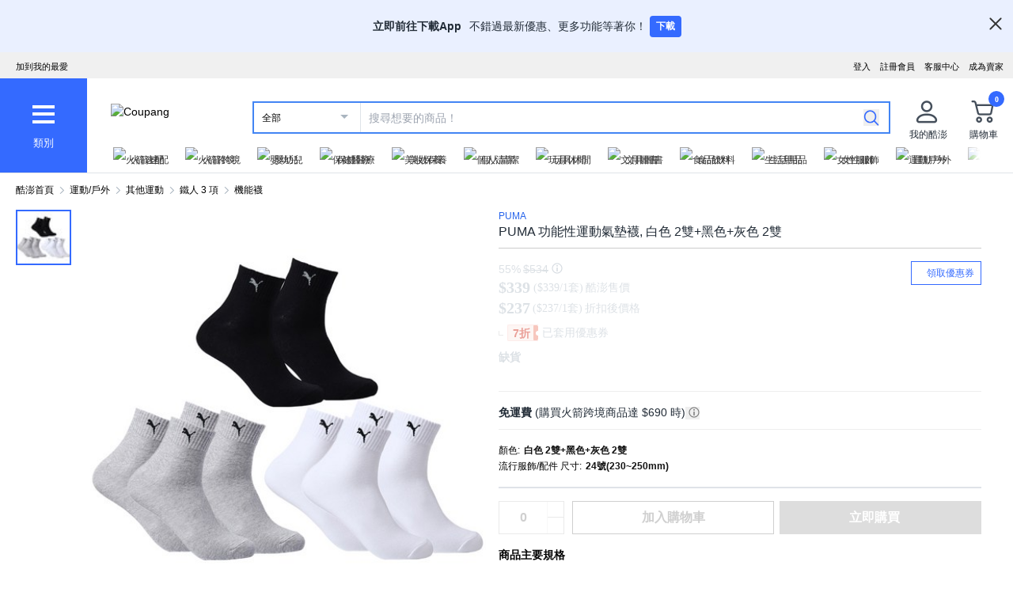

--- FILE ---
content_type: text/javascript
request_url: https://assets.coupangcdn.com/front/sdp-next/_next/static/chunks/main-app-c85d88c4d79a99cb.js
body_size: 1419
content:
try{!function(){var e="undefined"!=typeof window?window:"undefined"!=typeof global?global:"undefined"!=typeof globalThis?globalThis:"undefined"!=typeof self?self:{},t=(new e.Error).stack;t&&(e._sentryDebugIds=e._sentryDebugIds||{},e._sentryDebugIds[t]="abbe6f57-a5aa-4fcc-9ef5-e33561411395",e._sentryDebugIdIdentifier="sentry-dbid-abbe6f57-a5aa-4fcc-9ef5-e33561411395")}()}catch(e){}(self.webpackChunk_N_E=self.webpackChunk_N_E||[]).push([[7358],{10342:(e,t,a)=>{"use strict";a.d(t,{Ve:()=>o,XS:()=>s});var s=function(e){return e.UNKNOWN="unknown",e.WA="wa",e.GW="gw",e.SRP="srp",e.PLP="plp",e.SDP="sdp",e.CART="cart",e.CHECKOUT="checkout",e}({}),o=function(e){return e.LANDING="landing",e.WA_TO_PLP="wa_to_plp",e.WA_TO_SRP="wa_to_srp",e.WA_TO_CART="wa_to_cart",e.SRP_TO_SDP="srp_to_sdp",e.PLP_TO_SDP="plp_to_sdp",e.SDP_TO_CART="sdp_to_cart",e.SDP_TO_CHECKOUT="sdp_to_checkout",e.CART_TO_CHECKOUT="cart_to_checkout",e}({})},31693:(e,t,a)=>{Promise.resolve().then(a.t.bind(a,69895,23)),Promise.resolve().then(a.t.bind(a,3845,23)),Promise.resolve().then(a.t.bind(a,31950,23)),Promise.resolve().then(a.t.bind(a,26502,23)),Promise.resolve().then(a.t.bind(a,59214,23)),Promise.resolve().then(a.t.bind(a,81900,23)),Promise.resolve().then(a.t.bind(a,61935,23)),Promise.resolve().then(a.bind(a,17166))},41579:(e,t,a)=>{"use strict";var s,o=a(40074);let r={dsn:"https://501af6039762e82f24831a3f1f892f3e@sentry-relay.coupang.net/4509190333726721"};o.env.NEXT_PUBLIC_DISABLE_SENTRY;var n=a(30467),i=a(86265),d=a(49703);globalThis._sentryRewritesTunnelPath=void 0,globalThis.SENTRY_RELEASE={id:"prod-16e913547a2c665ab3fbe5ede57f41afff8b0d3b"},globalThis._sentryBasePath=void 0,globalThis._sentryNextJsVersion="15.5.9",globalThis._sentryRewriteFramesAssetPrefixPath="/front/sdp-next",globalThis._sentryAssetPrefix="https://assets.coupangcdn.com/front/sdp-next",globalThis._sentryExperimentalThirdPartyOriginStackFrames=void 0,globalThis._sentryRouteManifest='{"dynamicRoutes":[{"path":"/products/:productId","regex":"^/products/([^/]+)$","paramNames":["productId"],"hasOptionalPrefix":false},{"path":"/products/:productId/item/:itemId/offerList","regex":"^/products/([^/]+)/item/([^/]+)/offerList$","paramNames":["productId","itemId"],"hasOptionalPrefix":false},{"path":"/wv/:productId/local-products/see-more","regex":"^/wv/([^/]+)/local-products/see-more$","paramNames":["productId"],"hasOptionalPrefix":false},{"path":"/wv/:productId/size-chart","regex":"^/wv/([^/]+)/size-chart$","paramNames":["productId"],"hasOptionalPrefix":false}],"staticRoutes":[{"path":"/wv/ai-smart-qna"},{"path":"/wv/general-ai-disclaimer"},{"path":"/wv/notice/installation-tvs"},{"path":"/wv/notice/recycle-notice"},{"path":"/wv/pac-bottom-sheet/default"}]}';let l=window.__weblog_args__,c=window.__jslog_args__;l&&location.search.indexOf("weblog=")>-1&&(l={...l,transport:{send:e=>console.log("[weblog] send",e),sendSync:e=>console.log("[weblog] sendSync",e)}},location.search.indexOf("weblog=debug")>-1&&(l.debug=!0)),(0,n.T)({weblog:l,sentry:e=>({...e,...r}),jslog:{applicationId:(null==c?void 0:c.applicationId)||"server",pageName:(null==c?void 0:c.pageName)||"server",instanceId:null==c?void 0:c.instanceId,domain:(null==c?void 0:c.domain)||(0,i.mA)()}}),(0,d.xU)({endpoint:"/next-api/reliability",timeout:10});let p=!!window.__rlux_args__;null==(s=window.CoupangWebLog)||s.addRequestInterceptor(function(e){return e.extra=e.extra||{},e.extra.next=!0,p&&(e.extra.rlux=!0),e})},49703:(e,t,a)=>{"use strict";a.d(t,{Ve:()=>s.Ve,xU:()=>o});var s=a(10342);function o(e){window.webReliability=e}}},e=>{var t=t=>e(e.s=t);e.O(0,[3783,4417],()=>(t(41579),t(59074),t(31693))),_N_E=e.O()}]);
//# sourceMappingURL=main-app-c85d88c4d79a99cb.js.map

--- FILE ---
content_type: text/javascript
request_url: https://assets.coupangcdn.com/front/sdp-next/_next/static/chunks/5826-1769acd3aa628127.js
body_size: 17840
content:
try{!function(){var t="undefined"!=typeof window?window:"undefined"!=typeof global?global:"undefined"!=typeof globalThis?globalThis:"undefined"!=typeof self?self:{},e=(new t.Error).stack;e&&(t._sentryDebugIds=t._sentryDebugIds||{},t._sentryDebugIds[e]="b63bc943-8bec-42e1-ac8c-2ed5ee4fd83a",t._sentryDebugIdIdentifier="sentry-dbid-b63bc943-8bec-42e1-ac8c-2ed5ee4fd83a")}()}catch(t){}(self.webpackChunk_N_E=self.webpackChunk_N_E||[]).push([[5826],{209:t=>{"use strict";t.exports=Object},4140:t=>{"use strict";t.exports=Math.round},4248:(t,e,r)=>{"use strict";var o=r(27978),n=r(32976),i=r(66390);t.exports=o?function(t){return o(t)}:n?function(t){if(!t||"object"!=typeof t&&"function"!=typeof t)throw TypeError("getProto: not an object");return n(t)}:i?function(t){return i(t)}:null},4404:t=>{"use strict";t.exports=TypeError},5990:(t,e,r)=>{"use strict";r.d(e,{A:()=>o});let o=Array.isArray},6440:(t,e,r)=>{"use strict";r.d(e,{A:()=>a});var o=r(71303),n=r(74735),i=Object.prototype.hasOwnProperty;let a=function(t,e,r){var a=t[e];i.call(t,e)&&(0,n.A)(a,r)&&(void 0!==r||e in t)||(0,o.A)(t,e,r)}},6980:(t,e,r)=>{"use strict";r.d(e,{A:()=>n});var o=r(80065);let n=function(){try{var t=(0,o.A)(Object,"defineProperty");return t({},"",{}),t}catch(t){}}()},7443:(t,e,r)=>{"use strict";var o=r(63592),n=r(4404),i=r(89065),a=r(80933);t.exports=function(t){if(t.length<1||"function"!=typeof t[0])throw new n("a function is required");return a(o,i,t)}},7897:(t,e,r)=>{"use strict";r.d(e,{A:()=>c});var o=r(6440),n=r(84015),i=r(35674),a=r(86118),l=r(64814);let c=function(t,e,r,c){if(!(0,a.A)(t))return t;e=(0,n.A)(e,t);for(var u=-1,p=e.length,s=p-1,f=t;null!=f&&++u<p;){var y=(0,l.A)(e[u]),d=r;if("__proto__"===y||"constructor"===y||"prototype"===y)break;if(u!=s){var h=f[y];void 0===(d=c?c(h,y,f):void 0)&&(d=(0,a.A)(h)?h:(0,i.A)(e[u+1])?[]:{})}(0,o.A)(f,y,d),f=f[y]}return t}},7980:(t,e,r)=>{"use strict";r.d(e,{A:()=>u});var o=r(96995),n=r(11585);let i=function(t){return(0,n.A)(t)&&"[object Arguments]"==(0,o.A)(t)};var a=Object.prototype,l=a.hasOwnProperty,c=a.propertyIsEnumerable;let u=i(function(){return arguments}())?i:function(t){return(0,n.A)(t)&&l.call(t,"callee")&&!c.call(t,"callee")}},8211:(t,e,r)=>{"use strict";r.d(e,{v:()=>a});var o=r(40474);let n=t=>{let e,r=new Set,o=(t,o)=>{let n="function"==typeof t?t(e):t;if(!Object.is(n,e)){let t=e;e=(null!=o?o:"object"!=typeof n||null===n)?n:Object.assign({},e,n),r.forEach(r=>r(e,t))}},n=()=>e,i={setState:o,getState:n,getInitialState:()=>a,subscribe:t=>(r.add(t),()=>r.delete(t))},a=e=t(o,n,i);return i},i=t=>{let e=(t=>t?n(t):n)(t),r=t=>(function(t,e=t=>t){let r=o.useSyncExternalStore(t.subscribe,o.useCallback(()=>e(t.getState()),[t,e]),o.useCallback(()=>e(t.getInitialState()),[t,e]));return o.useDebugValue(r),r})(e,t);return Object.assign(r,e),r},a=t=>t?i(t):i},10597:(t,e,r)=>{"use strict";var o=r(75077);t.exports=function(t){return o(t)||0===t?t:t<0?-1:1}},11030:(t,e,r)=>{"use strict";r.d(e,{Wx:()=>p,lB:()=>u});var o=r(40474),n=Object.defineProperty,i=new Map,a=new WeakMap,l=0,c=void 0;function u(t,e){let r=arguments.length>2&&void 0!==arguments[2]?arguments[2]:{},o=arguments.length>3&&void 0!==arguments[3]?arguments[3]:c;if(void 0===window.IntersectionObserver&&void 0!==o){let n=t.getBoundingClientRect();return e(o,{isIntersecting:o,target:t,intersectionRatio:"number"==typeof r.threshold?r.threshold:0,time:0,boundingClientRect:n,intersectionRect:n,rootBounds:n}),()=>{}}let{id:n,observer:u,elements:p}=function(t){let e=Object.keys(t).sort().filter(e=>void 0!==t[e]).map(e=>{var r;return"".concat(e,"_").concat("root"===e?(r=t.root)?(a.has(r)||(l+=1,a.set(r,l.toString())),a.get(r)):"0":t[e])}).toString(),r=i.get(e);if(!r){let o,n=new Map,a=new IntersectionObserver(e=>{e.forEach(e=>{var r;let i=e.isIntersecting&&o.some(t=>e.intersectionRatio>=t);t.trackVisibility&&void 0===e.isVisible&&(e.isVisible=i),null==(r=n.get(e.target))||r.forEach(t=>{t(i,e)})})},t);o=a.thresholds||(Array.isArray(t.threshold)?t.threshold:[t.threshold||0]),r={id:e,observer:a,elements:n},i.set(e,r)}return r}(r),s=p.get(t)||[];return p.has(t)||p.set(t,s),s.push(e),u.observe(t),function(){s.splice(s.indexOf(e),1),0===s.length&&(p.delete(t),u.unobserve(t)),0===p.size&&(u.disconnect(),i.delete(n))}}function p(){var t;let{threshold:e,delay:r,trackVisibility:n,rootMargin:i,root:a,triggerOnce:l,skip:c,initialInView:p,fallbackInView:s,onChange:f}=arguments.length>0&&void 0!==arguments[0]?arguments[0]:{},[y,d]=o.useState(null),h=o.useRef(f),[v,g]=o.useState({inView:!!p,entry:void 0});h.current=f,o.useEffect(()=>{let t;if(!c&&y)return t=u(y,(e,r)=>{g({inView:e,entry:r}),h.current&&h.current(e,r),r.isIntersecting&&l&&t&&(t(),t=void 0)},{root:a,rootMargin:i,threshold:e,trackVisibility:n,delay:r},s),()=>{t&&t()}},[Array.isArray(e)?e.toString():e,y,a,i,l,c,n,s,r]);let b=null==(t=v.entry)?void 0:t.target,m=o.useRef(void 0);y||!b||l||c||m.current===b||(m.current=b,g({inView:!!p,entry:void 0}));let A=[d,v.inView,v.entry];return A.ref=A[0],A.inView=A[1],A.entry=A[2],A}o.Component},12266:(t,e,r)=>{"use strict";r.d(e,{A:()=>n});var o=Function.prototype.toString;let n=function(t){if(null!=t){try{return o.call(t)}catch(t){}try{return t+""}catch(t){}}return""}},14546:t=>{"use strict";t.exports=EvalError},14976:t=>{"use strict";t.exports=Error},15186:(t,e,r)=>{"use strict";var o=r(26383),n=Object.prototype.hasOwnProperty,i=Array.isArray,a=function(){for(var t=[],e=0;e<256;++e)t.push("%"+((e<16?"0":"")+e.toString(16)).toUpperCase());return t}(),l=function(t){for(;t.length>1;){var e=t.pop(),r=e.obj[e.prop];if(i(r)){for(var o=[],n=0;n<r.length;++n)void 0!==r[n]&&o.push(r[n]);e.obj[e.prop]=o}}},c=function(t,e){for(var r=e&&e.plainObjects?{__proto__:null}:{},o=0;o<t.length;++o)void 0!==t[o]&&(r[o]=t[o]);return r};t.exports={arrayToObject:c,assign:function(t,e){return Object.keys(e).reduce(function(t,r){return t[r]=e[r],t},t)},combine:function(t,e){return[].concat(t,e)},compact:function(t){for(var e=[{obj:{o:t},prop:"o"}],r=[],o=0;o<e.length;++o)for(var n=e[o],i=n.obj[n.prop],a=Object.keys(i),c=0;c<a.length;++c){var u=a[c],p=i[u];"object"==typeof p&&null!==p&&-1===r.indexOf(p)&&(e.push({obj:i,prop:u}),r.push(p))}return l(e),t},decode:function(t,e,r){var o=t.replace(/\+/g," ");if("iso-8859-1"===r)return o.replace(/%[0-9a-f]{2}/gi,unescape);try{return decodeURIComponent(o)}catch(t){return o}},encode:function(t,e,r,n,i){if(0===t.length)return t;var l=t;if("symbol"==typeof t?l=Symbol.prototype.toString.call(t):"string"!=typeof t&&(l=String(t)),"iso-8859-1"===r)return escape(l).replace(/%u[0-9a-f]{4}/gi,function(t){return"%26%23"+parseInt(t.slice(2),16)+"%3B"});for(var c="",u=0;u<l.length;u+=1024){for(var p=l.length>=1024?l.slice(u,u+1024):l,s=[],f=0;f<p.length;++f){var y=p.charCodeAt(f);if(45===y||46===y||95===y||126===y||y>=48&&y<=57||y>=65&&y<=90||y>=97&&y<=122||i===o.RFC1738&&(40===y||41===y)){s[s.length]=p.charAt(f);continue}if(y<128){s[s.length]=a[y];continue}if(y<2048){s[s.length]=a[192|y>>6]+a[128|63&y];continue}if(y<55296||y>=57344){s[s.length]=a[224|y>>12]+a[128|y>>6&63]+a[128|63&y];continue}f+=1,y=65536+((1023&y)<<10|1023&p.charCodeAt(f)),s[s.length]=a[240|y>>18]+a[128|y>>12&63]+a[128|y>>6&63]+a[128|63&y]}c+=s.join("")}return c},isBuffer:function(t){return!!t&&"object"==typeof t&&!!(t.constructor&&t.constructor.isBuffer&&t.constructor.isBuffer(t))},isRegExp:function(t){return"[object RegExp]"===Object.prototype.toString.call(t)},maybeMap:function(t,e){if(i(t)){for(var r=[],o=0;o<t.length;o+=1)r.push(e(t[o]));return r}return e(t)},merge:function t(e,r,o){if(!r)return e;if("object"!=typeof r&&"function"!=typeof r){if(i(e))e.push(r);else{if(!e||"object"!=typeof e)return[e,r];(o&&(o.plainObjects||o.allowPrototypes)||!n.call(Object.prototype,r))&&(e[r]=!0)}return e}if(!e||"object"!=typeof e)return[e].concat(r);var a=e;return(i(e)&&!i(r)&&(a=c(e,o)),i(e)&&i(r))?(r.forEach(function(r,i){if(n.call(e,i)){var a=e[i];a&&"object"==typeof a&&r&&"object"==typeof r?e[i]=t(a,r,o):e.push(r)}else e[i]=r}),e):Object.keys(r).reduce(function(e,i){var a=r[i];return n.call(e,i)?e[i]=t(e[i],a,o):e[i]=a,e},a)}}},16307:(t,e,r)=>{"use strict";var o=r(72982),n=r(55232);t.exports={formats:r(26383),parse:n,stringify:o}},16513:(t,e,r)=>{var o="function"==typeof Map&&Map.prototype,n=Object.getOwnPropertyDescriptor&&o?Object.getOwnPropertyDescriptor(Map.prototype,"size"):null,i=o&&n&&"function"==typeof n.get?n.get:null,a=o&&Map.prototype.forEach,l="function"==typeof Set&&Set.prototype,c=Object.getOwnPropertyDescriptor&&l?Object.getOwnPropertyDescriptor(Set.prototype,"size"):null,u=l&&c&&"function"==typeof c.get?c.get:null,p=l&&Set.prototype.forEach,s="function"==typeof WeakMap&&WeakMap.prototype?WeakMap.prototype.has:null,f="function"==typeof WeakSet&&WeakSet.prototype?WeakSet.prototype.has:null,y="function"==typeof WeakRef&&WeakRef.prototype?WeakRef.prototype.deref:null,d=Boolean.prototype.valueOf,h=Object.prototype.toString,v=Function.prototype.toString,g=String.prototype.match,b=String.prototype.slice,m=String.prototype.replace,A=String.prototype.toUpperCase,w=String.prototype.toLowerCase,S=RegExp.prototype.test,O=Array.prototype.concat,j=Array.prototype.join,_=Array.prototype.slice,E=Math.floor,x="function"==typeof BigInt?BigInt.prototype.valueOf:null,P=Object.getOwnPropertySymbols,I="function"==typeof Symbol&&"symbol"==typeof Symbol.iterator?Symbol.prototype.toString:null,R="function"==typeof Symbol&&"object"==typeof Symbol.iterator,D="function"==typeof Symbol&&Symbol.toStringTag&&(typeof Symbol.toStringTag===R?"object":"symbol")?Symbol.toStringTag:null,F=Object.prototype.propertyIsEnumerable,k=("function"==typeof Reflect?Reflect.getPrototypeOf:Object.getPrototypeOf)||([].__proto__===Array.prototype?function(t){return t.__proto__}:null);function M(t,e){if(t===1/0||t===-1/0||t!=t||t&&t>-1e3&&t<1e3||S.call(/e/,e))return e;var r=/[0-9](?=(?:[0-9]{3})+(?![0-9]))/g;if("number"==typeof t){var o=t<0?-E(-t):E(t);if(o!==t){var n=String(o),i=b.call(e,n.length+1);return m.call(n,r,"$&_")+"."+m.call(m.call(i,/([0-9]{3})/g,"$&_"),/_$/,"")}}return m.call(e,r,"$&_")}var N=r(3847),C=N.custom,T=K(C)?C:null,B={__proto__:null,double:'"',single:"'"},U={__proto__:null,double:/(["\\])/g,single:/(['\\])/g};function L(t,e,r){var o=B[r.quoteStyle||e];return o+t+o}function W(t){return!D||!("object"==typeof t&&(D in t||void 0!==t[D]))}function z(t){return"[object Array]"===H(t)&&W(t)}function $(t){return"[object RegExp]"===H(t)&&W(t)}function K(t){if(R)return t&&"object"==typeof t&&t instanceof Symbol;if("symbol"==typeof t)return!0;if(!t||"object"!=typeof t||!I)return!1;try{return I.call(t),!0}catch(t){}return!1}t.exports=function t(e,o,n,l){var c,h,A,S,E,P=o||{};if(G(P,"quoteStyle")&&!G(B,P.quoteStyle))throw TypeError('option "quoteStyle" must be "single" or "double"');if(G(P,"maxStringLength")&&("number"==typeof P.maxStringLength?P.maxStringLength<0&&P.maxStringLength!==1/0:null!==P.maxStringLength))throw TypeError('option "maxStringLength", if provided, must be a positive integer, Infinity, or `null`');var C=!G(P,"customInspect")||P.customInspect;if("boolean"!=typeof C&&"symbol"!==C)throw TypeError("option \"customInspect\", if provided, must be `true`, `false`, or `'symbol'`");if(G(P,"indent")&&null!==P.indent&&"	"!==P.indent&&!(parseInt(P.indent,10)===P.indent&&P.indent>0))throw TypeError('option "indent" must be "\\t", an integer > 0, or `null`');if(G(P,"numericSeparator")&&"boolean"!=typeof P.numericSeparator)throw TypeError('option "numericSeparator", if provided, must be `true` or `false`');var V=P.numericSeparator;if(void 0===e)return"undefined";if(null===e)return"null";if("boolean"==typeof e)return e?"true":"false";if("string"==typeof e)return function t(e,r){if(e.length>r.maxStringLength){var o=e.length-r.maxStringLength;return t(b.call(e,0,r.maxStringLength),r)+("... "+o)+" more character"+(o>1?"s":"")}var n=U[r.quoteStyle||"single"];return n.lastIndex=0,L(m.call(m.call(e,n,"\\$1"),/[\x00-\x1f]/g,Q),"single",r)}(e,P);if("number"==typeof e){if(0===e)return 1/0/e>0?"0":"-0";var te=String(e);return V?M(e,te):te}if("bigint"==typeof e){var tr=String(e)+"n";return V?M(e,tr):tr}var to=void 0===P.depth?5:P.depth;if(void 0===n&&(n=0),n>=to&&to>0&&"object"==typeof e)return z(e)?"[Array]":"[Object]";var tn=function(t,e){var r;if("	"===t.indent)r="	";else{if("number"!=typeof t.indent||!(t.indent>0))return null;r=j.call(Array(t.indent+1)," ")}return{base:r,prev:j.call(Array(e+1),r)}}(P,n);if(void 0===l)l=[];else if(q(l,e)>=0)return"[Circular]";function ti(e,r,o){if(r&&(l=_.call(l)).push(r),o){var i={depth:P.depth};return G(P,"quoteStyle")&&(i.quoteStyle=P.quoteStyle),t(e,i,n+1,l)}return t(e,P,n+1,l)}if("function"==typeof e&&!$(e)){var ta=function(t){if(t.name)return t.name;var e=g.call(v.call(t),/^function\s*([\w$]+)/);return e?e[1]:null}(e),tl=tt(e,ti);return"[Function"+(ta?": "+ta:" (anonymous)")+"]"+(tl.length>0?" { "+j.call(tl,", ")+" }":"")}if(K(e)){var tc=R?m.call(String(e),/^(Symbol\(.*\))_[^)]*$/,"$1"):I.call(e);return"object"!=typeof e||R?tc:J(tc)}if((tu=e)&&"object"==typeof tu&&("undefined"!=typeof HTMLElement&&tu instanceof HTMLElement||"string"==typeof tu.nodeName&&"function"==typeof tu.getAttribute)){for(var tu,tp,ts="<"+w.call(String(e.nodeName)),tf=e.attributes||[],ty=0;ty<tf.length;ty++){ts+=" "+tf[ty].name+"="+L((tp=tf[ty].value,m.call(String(tp),/"/g,"&quot;")),"double",P)}return ts+=">",e.childNodes&&e.childNodes.length&&(ts+="..."),ts+="</"+w.call(String(e.nodeName))+">"}if(z(e)){if(0===e.length)return"[]";var td=tt(e,ti);return tn&&!function(t){for(var e=0;e<t.length;e++)if(q(t[e],"\n")>=0)return!1;return!0}(td)?"["+Z(td,tn)+"]":"[ "+j.call(td,", ")+" ]"}if("[object Error]"===H(c=e)&&W(c)){var th=tt(e,ti);return"cause"in Error.prototype||!("cause"in e)||F.call(e,"cause")?0===th.length?"["+String(e)+"]":"{ ["+String(e)+"] "+j.call(th,", ")+" }":"{ ["+String(e)+"] "+j.call(O.call("[cause]: "+ti(e.cause),th),", ")+" }"}if("object"==typeof e&&C){if(T&&"function"==typeof e[T]&&N)return N(e,{depth:to-n});else if("symbol"!==C&&"function"==typeof e.inspect)return e.inspect()}if(function(t){if(!i||!t||"object"!=typeof t)return!1;try{i.call(t);try{u.call(t)}catch(t){return!0}return t instanceof Map}catch(t){}return!1}(e)){var tv=[];return a&&a.call(e,function(t,r){tv.push(ti(r,e,!0)+" => "+ti(t,e))}),X("Map",i.call(e),tv,tn)}if(function(t){if(!u||!t||"object"!=typeof t)return!1;try{u.call(t);try{i.call(t)}catch(t){return!0}return t instanceof Set}catch(t){}return!1}(e)){var tg=[];return p&&p.call(e,function(t){tg.push(ti(t,e))}),X("Set",u.call(e),tg,tn)}if(function(t){if(!s||!t||"object"!=typeof t)return!1;try{s.call(t,s);try{f.call(t,f)}catch(t){return!0}return t instanceof WeakMap}catch(t){}return!1}(e))return Y("WeakMap");if(function(t){if(!f||!t||"object"!=typeof t)return!1;try{f.call(t,f);try{s.call(t,s)}catch(t){return!0}return t instanceof WeakSet}catch(t){}return!1}(e))return Y("WeakSet");if(function(t){if(!y||!t||"object"!=typeof t)return!1;try{return y.call(t),!0}catch(t){}return!1}(e))return Y("WeakRef");if("[object Number]"===H(h=e)&&W(h))return J(ti(Number(e)));if(function(t){if(!t||"object"!=typeof t||!x)return!1;try{return x.call(t),!0}catch(t){}return!1}(e))return J(ti(x.call(e)));if("[object Boolean]"===H(A=e)&&W(A))return J(d.call(e));if("[object String]"===H(S=e)&&W(S))return J(ti(String(e)));if("undefined"!=typeof window&&e===window)return"{ [object Window] }";if("undefined"!=typeof globalThis&&e===globalThis||void 0!==r.g&&e===r.g)return"{ [object globalThis] }";if(!("[object Date]"===H(E=e)&&W(E))&&!$(e)){var tb=tt(e,ti),tm=k?k(e)===Object.prototype:e instanceof Object||e.constructor===Object,tA=e instanceof Object?"":"null prototype",tw=!tm&&D&&Object(e)===e&&D in e?b.call(H(e),8,-1):tA?"Object":"",tS=(tm||"function"!=typeof e.constructor?"":e.constructor.name?e.constructor.name+" ":"")+(tw||tA?"["+j.call(O.call([],tw||[],tA||[]),": ")+"] ":"");return 0===tb.length?tS+"{}":tn?tS+"{"+Z(tb,tn)+"}":tS+"{ "+j.call(tb,", ")+" }"}return String(e)};var V=Object.prototype.hasOwnProperty||function(t){return t in this};function G(t,e){return V.call(t,e)}function H(t){return h.call(t)}function q(t,e){if(t.indexOf)return t.indexOf(e);for(var r=0,o=t.length;r<o;r++)if(t[r]===e)return r;return -1}function Q(t){var e=t.charCodeAt(0),r={8:"b",9:"t",10:"n",12:"f",13:"r"}[e];return r?"\\"+r:"\\x"+(e<16?"0":"")+A.call(e.toString(16))}function J(t){return"Object("+t+")"}function Y(t){return t+" { ? }"}function X(t,e,r,o){return t+" ("+e+") {"+(o?Z(r,o):j.call(r,", "))+"}"}function Z(t,e){if(0===t.length)return"";var r="\n"+e.prev+e.base;return r+j.call(t,","+r)+"\n"+e.prev}function tt(t,e){var r,o=z(t),n=[];if(o){n.length=t.length;for(var i=0;i<t.length;i++)n[i]=G(t,i)?e(t[i],t):""}var a="function"==typeof P?P(t):[];if(R){r={};for(var l=0;l<a.length;l++)r["$"+a[l]]=a[l]}for(var c in t)if(G(t,c)&&(!o||String(Number(c))!==c||!(c<t.length)))if(R&&r["$"+c]instanceof Symbol)continue;else S.call(/[^\w$]/,c)?n.push(e(c,t)+": "+e(t[c],t)):n.push(c+": "+e(t[c],t));if("function"==typeof P)for(var u=0;u<a.length;u++)F.call(t,a[u])&&n.push("["+e(a[u])+"]: "+e(t[a[u]],t));return n}},17410:(t,e,r)=>{"use strict";var o=r(79160),n=r(75777),i=r(16513),a=r(4404),l=o("%Map%",!0),c=n("Map.prototype.get",!0),u=n("Map.prototype.set",!0),p=n("Map.prototype.has",!0),s=n("Map.prototype.delete",!0),f=n("Map.prototype.size",!0);t.exports=!!l&&function(){var t,e={assert:function(t){if(!e.has(t))throw new a("Side channel does not contain "+i(t))},delete:function(e){if(t){var r=s(t,e);return 0===f(t)&&(t=void 0),r}return!1},get:function(e){if(t)return c(t,e)},has:function(e){return!!t&&p(t,e)},set:function(e,r){t||(t=new l),u(t,e,r)}};return e}},19399:(t,e,r)=>{"use strict";r.d(e,{A:()=>o});let o=function(t,e){for(var r=-1,o=e.length,n=t.length;++r<o;)t[n+r]=e[r];return t}},20586:t=>{"use strict";var e=Object.defineProperty||!1;if(e)try{e({},"a",{value:1})}catch(t){e=!1}t.exports=e},20748:t=>{"use strict";t.exports=function(){if("function"!=typeof Symbol||"function"!=typeof Object.getOwnPropertySymbols)return!1;if("symbol"==typeof Symbol.iterator)return!0;var t={},e=Symbol("test"),r=Object(e);if("string"==typeof e||"[object Symbol]"!==Object.prototype.toString.call(e)||"[object Symbol]"!==Object.prototype.toString.call(r))return!1;for(var o in t[e]=42,t)return!1;if("function"==typeof Object.keys&&0!==Object.keys(t).length||"function"==typeof Object.getOwnPropertyNames&&0!==Object.getOwnPropertyNames(t).length)return!1;var n=Object.getOwnPropertySymbols(t);if(1!==n.length||n[0]!==e||!Object.prototype.propertyIsEnumerable.call(t,e))return!1;if("function"==typeof Object.getOwnPropertyDescriptor){var i=Object.getOwnPropertyDescriptor(t,e);if(42!==i.value||!0!==i.enumerable)return!1}return!0}},26383:t=>{"use strict";var e=String.prototype.replace,r=/%20/g,o={RFC1738:"RFC1738",RFC3986:"RFC3986"};t.exports={default:o.RFC3986,formatters:{RFC1738:function(t){return e.call(t,r,"+")},RFC3986:function(t){return String(t)}},RFC1738:o.RFC1738,RFC3986:o.RFC3986}},27087:t=>{"use strict";t.exports=SyntaxError},27614:(t,e,r)=>{"use strict";r.d(e,{tH:()=>a});var o=r(40474);let n=(0,o.createContext)(null),i={didCatch:!1,error:null};class a extends o.Component{static getDerivedStateFromError(t){return{didCatch:!0,error:t}}resetErrorBoundary(){let{error:t}=this.state;if(null!==t){for(var e,r,o=arguments.length,n=Array(o),a=0;a<o;a++)n[a]=arguments[a];null==(e=(r=this.props).onReset)||e.call(r,{args:n,reason:"imperative-api"}),this.setState(i)}}componentDidCatch(t,e){var r,o;null==(r=(o=this.props).onError)||r.call(o,t,e)}componentDidUpdate(t,e){let{didCatch:r}=this.state,{resetKeys:o}=this.props;if(r&&null!==e.error&&function(){let t=arguments.length>0&&void 0!==arguments[0]?arguments[0]:[],e=arguments.length>1&&void 0!==arguments[1]?arguments[1]:[];return t.length!==e.length||t.some((t,r)=>!Object.is(t,e[r]))}(t.resetKeys,o)){var n,a;null==(n=(a=this.props).onReset)||n.call(a,{next:o,prev:t.resetKeys,reason:"keys"}),this.setState(i)}}render(){let{children:t,fallbackRender:e,FallbackComponent:r,fallback:i}=this.props,{didCatch:a,error:l}=this.state,c=t;if(a){let t={error:l,resetErrorBoundary:this.resetErrorBoundary};if("function"==typeof e)c=e(t);else if(r)c=(0,o.createElement)(r,t);else if(void 0!==i)c=i;else throw l}return(0,o.createElement)(n.Provider,{value:{didCatch:a,error:l,resetErrorBoundary:this.resetErrorBoundary}},c)}constructor(t){super(t),this.resetErrorBoundary=this.resetErrorBoundary.bind(this),this.state=i}}},27807:(t,e,r)=>{"use strict";var o=r(79160),n=r(75777),i=r(16513),a=r(17410),l=r(4404),c=o("%WeakMap%",!0),u=n("WeakMap.prototype.get",!0),p=n("WeakMap.prototype.set",!0),s=n("WeakMap.prototype.has",!0),f=n("WeakMap.prototype.delete",!0);t.exports=c?function(){var t,e,r={assert:function(t){if(!r.has(t))throw new l("Side channel does not contain "+i(t))},delete:function(r){if(c&&r&&("object"==typeof r||"function"==typeof r)){if(t)return f(t,r)}else if(a&&e)return e.delete(r);return!1},get:function(r){return c&&r&&("object"==typeof r||"function"==typeof r)&&t?u(t,r):e&&e.get(r)},has:function(r){return c&&r&&("object"==typeof r||"function"==typeof r)&&t?s(t,r):!!e&&e.has(r)},set:function(r,o){c&&r&&("object"==typeof r||"function"==typeof r)?(t||(t=new c),p(t,r,o)):a&&(e||(e=a()),e.set(r,o))}};return r}:a},27978:t=>{"use strict";t.exports="undefined"!=typeof Reflect&&Reflect.getPrototypeOf||null},29689:(t,e,r)=>{"use strict";r.d(e,{A:()=>i});var o=r(96995),n=r(86118);let i=function(t){if(!(0,n.A)(t))return!1;var e=(0,o.A)(t);return"[object Function]"==e||"[object GeneratorFunction]"==e||"[object AsyncFunction]"==e||"[object Proxy]"==e}},30490:t=>{"use strict";t.exports=Math.floor},30573:(t,e,r)=>{"use strict";function o(t){for(var e=[],r=1;r<arguments.length;r++)e[r-1]=arguments[r];t&&t.addEventListener&&t.addEventListener.apply(t,e)}function n(t){for(var e=[],r=1;r<arguments.length;r++)e[r-1]=arguments[r];t&&t.removeEventListener&&t.removeEventListener.apply(t,e)}r.d(e,{AU:()=>n,Bd:()=>i,on:()=>o});var i="undefined"!=typeof window},31714:t=>{"use strict";t.exports=Math.max},32976:(t,e,r)=>{"use strict";t.exports=r(209).getPrototypeOf||null},35674:(t,e,r)=>{"use strict";r.d(e,{A:()=>n});var o=/^(?:0|[1-9]\d*)$/;let n=function(t,e){var r=typeof t;return!!(e=null==e?0x1fffffffffffff:e)&&("number"==r||"symbol"!=r&&o.test(t))&&t>-1&&t%1==0&&t<e}},37082:t=>{"use strict";t.exports="undefined"!=typeof Reflect&&Reflect&&Reflect.apply},38047:(t,e,r)=>{"use strict";var o=r(16513),n=r(4404),i=function(t,e,r){for(var o,n=t;null!=(o=n.next);n=o)if(o.key===e)return n.next=o.next,r||(o.next=t.next,t.next=o),o},a=function(t,e){if(t){var r=i(t,e);return r&&r.value}},l=function(t,e,r){var o=i(t,e);o?o.value=r:t.next={key:e,next:t.next,value:r}},c=function(t,e){if(t)return i(t,e,!0)};t.exports=function(){var t,e={assert:function(t){if(!e.has(t))throw new n("Side channel does not contain "+o(t))},delete:function(e){var r=t&&t.next,o=c(t,e);return o&&r&&r===o&&(t=void 0),!!o},get:function(e){return a(t,e)},has:function(e){var r;return!!(r=t)&&!!i(r,e)},set:function(e,r){t||(t={next:void 0}),l(t,e,r)}};return e}},38202:(t,e,r)=>{"use strict";var o=Function.prototype.call,n=Object.prototype.hasOwnProperty;t.exports=r(63592).call(o,n)},38881:(t,e,r)=>{"use strict";r.d(e,{A:()=>s});var o=r(40474),n=r(30573);function i(t){if(!t)return null;if("BODY"===t.tagName)return t;if("IFRAME"===t.tagName){var e=t.contentDocument;return e?e.body:null}return t.offsetParent?i(t.offsetParent):null}function a(t){var e=t||window.event;return e.touches.length>1||(e.preventDefault&&e.preventDefault(),!1)}var l=n.Bd&&window.navigator&&window.navigator.platform&&/iP(ad|hone|od)/.test(window.navigator.platform),c=new Map,u="object"==typeof document?document:void 0,p=!1;let s=u?function(t,e){void 0===t&&(t=!0);var r=(0,o.useRef)(u.body);e=e||r;var s=function(t){var e=c.get(t);e?c.set(t,{counter:e.counter+1,initialOverflow:e.initialOverflow}):(c.set(t,{counter:1,initialOverflow:t.style.overflow}),l?p||((0,n.on)(document,"touchmove",a,{passive:!1}),p=!0):t.style.overflow="hidden")},f=function(t){var e=c.get(t);e&&(1===e.counter?(c.delete(t),l?(t.ontouchmove=null,p&&((0,n.AU)(document,"touchmove",a),p=!1)):t.style.overflow=e.initialOverflow):c.set(t,{counter:e.counter-1,initialOverflow:e.initialOverflow}))};(0,o.useEffect)(function(){var r=i(e.current);r&&(t?s(r):f(r))},[t,e.current]),(0,o.useEffect)(function(){var t=i(e.current);if(t)return function(){f(t)}},[])}:function(t,e){void 0===t&&(t=!0)}},40819:(t,e,r)=>{"use strict";r.d(e,{A:()=>n});var o=r(63029);let n=function(t,e,r){var n=null==t?void 0:(0,o.A)(t,e);return void 0===n?r:n}},50592:(t,e,r)=>{"use strict";r.d(e,{A:()=>i});var o=r(80065),n=r(67046);let i=(0,o.A)(n.A,"Map")},50615:(t,e,r)=>{"use strict";r.d(e,{A:()=>a});var o=r(40474),n=r(30573),i=["mousedown","touchstart"];let a=function(t,e,r){void 0===r&&(r=i);var a=(0,o.useRef)(e);(0,o.useEffect)(function(){a.current=e},[e]),(0,o.useEffect)(function(){for(var e=function(e){var r=t.current;r&&!r.contains(e.target)&&a.current(e)},o=0,i=r;o<i.length;o++){var l=i[o];(0,n.on)(document,l,e)}return function(){for(var t=0,o=r;t<o.length;t++){var i=o[t];(0,n.AU)(document,i,e)}}},[r,t])}},50952:t=>{"use strict";t.exports=Math.abs},51240:(t,e,r)=>{"use strict";r.d(e,{A:()=>d});var o=r(63029),n=r(7897),i=r(84015);let a=function(t,e,r){for(var a=-1,l=e.length,c={};++a<l;){var u=e[a],p=(0,o.A)(t,u);r(p,u)&&(0,n.A)(c,(0,i.A)(u,t),p)}return c},l=function(t,e){return null!=t&&e in Object(t)};var c=r(7980),u=r(5990),p=r(35674),s=r(93153),f=r(64814);let y=function(t,e,r){e=(0,i.A)(e,t);for(var o=-1,n=e.length,a=!1;++o<n;){var l=(0,f.A)(e[o]);if(!(a=null!=t&&r(t,l)))break;t=t[l]}return a||++o!=n?a:!!(n=null==t?0:t.length)&&(0,s.A)(n)&&(0,p.A)(l,n)&&((0,u.A)(t)||(0,c.A)(t))},d=(0,r(54946).A)(function(t,e){return null==t?{}:a(t,e,function(e,r){return null!=t&&y(t,r,l)})})},52060:(t,e,r)=>{"use strict";r.d(e,{$:()=>a,I:()=>n});var o=r(40474);function n(t){let e=(0,o.useRef)(t);e.current=(0,o.useMemo)(()=>t,[t]);let r=(0,o.useRef)(null);return r.current||(r.current=function(...t){return e.current.apply(this,t)}),r.current}var i=r(11030);function a({once:t=!0,fallbackInView:e,areaThreshold:r=.5,timeThreshold:a=300,onImpression:l}){let[c,u]=(0,o.useState)(null),p=n(l);return(0,o.useEffect)(()=>{let o,n,l,u=()=>{n&&(clearInterval(n),n=void 0)},s=()=>{null==l||l()},f=()=>{window.removeEventListener("beforeunload",s),l&&(l(),l=void 0),o&&(o(),o=void 0),u()};if(c){let y=0;l=()=>{y&&Date.now()-y>=a&&(p(),t&&(l=void 0,f()))},o=(0,i.lB)(c,t=>{t?(y=y||Date.now(),null==l||l(),l&&a&&(n=n||setInterval(l,1e3))):(a&&(null==l||l()),y=0,u())},{threshold:r},!!e),window.addEventListener("beforeunload",s)}return f},[c,p,r,e,a,t]),{ref:u}}},52259:(t,e,r)=>{"use strict";r.d(e,{A:()=>o});let o=function(t,e){for(var r=-1,o=null==t?0:t.length,n=Array(o);++r<o;)n[r]=e(t[r],r,t);return n}},53239:t=>{"use strict";t.exports=Function.prototype.apply},54946:(t,e,r)=>{"use strict";r.d(e,{A:()=>g});var o=r(19399),n=r(83178),i=r(7980),a=r(5990),l=n.A?n.A.isConcatSpreadable:void 0;let c=function(t){return(0,a.A)(t)||(0,i.A)(t)||!!(l&&t&&t[l])},u=function t(e,r,n,i,a){var l=-1,u=e.length;for(n||(n=c),a||(a=[]);++l<u;){var p=e[l];r>0&&n(p)?r>1?t(p,r-1,n,i,a):(0,o.A)(a,p):i||(a[a.length]=p)}return a},p=function(t){return(null==t?0:t.length)?u(t,1):[]},s=function(t,e,r){switch(r.length){case 0:return t.call(e);case 1:return t.call(e,r[0]);case 2:return t.call(e,r[0],r[1]);case 3:return t.call(e,r[0],r[1],r[2])}return t.apply(e,r)};var f=Math.max,y=r(6980),d=y.A?function(t,e){return(0,y.A)(t,"toString",{configurable:!0,enumerable:!1,value:function(){return e},writable:!0})}:function(t){return t},h=Date.now,v=function(t){var e=0,r=0;return function(){var o=h(),n=16-(o-r);if(r=o,n>0){if(++e>=800)return arguments[0]}else e=0;return t.apply(void 0,arguments)}}(d);let g=function(t){var e;return v((e=f((e=void 0,t.length-1),0),function(){for(var r=arguments,o=-1,n=f(r.length-e,0),i=Array(n);++o<n;)i[o]=r[e+o];o=-1;for(var a=Array(e+1);++o<e;)a[o]=r[o];return a[e]=p(i),s(t,this,a)}),t+"")}},55232:(t,e,r)=>{"use strict";var o=r(15186),n=Object.prototype.hasOwnProperty,i=Array.isArray,a={allowDots:!1,allowEmptyArrays:!1,allowPrototypes:!1,allowSparse:!1,arrayLimit:20,charset:"utf-8",charsetSentinel:!1,comma:!1,decodeDotInKeys:!1,decoder:o.decode,delimiter:"&",depth:5,duplicates:"combine",ignoreQueryPrefix:!1,interpretNumericEntities:!1,parameterLimit:1e3,parseArrays:!0,plainObjects:!1,strictDepth:!1,strictNullHandling:!1,throwOnLimitExceeded:!1},l=function(t,e,r){if(t&&"string"==typeof t&&e.comma&&t.indexOf(",")>-1)return t.split(",");if(e.throwOnLimitExceeded&&r>=e.arrayLimit)throw RangeError("Array limit exceeded. Only "+e.arrayLimit+" element"+(1===e.arrayLimit?"":"s")+" allowed in an array.");return t},c=function(t,e){var r={__proto__:null},c=e.ignoreQueryPrefix?t.replace(/^\?/,""):t;c=c.replace(/%5B/gi,"[").replace(/%5D/gi,"]");var u=e.parameterLimit===1/0?void 0:e.parameterLimit,p=c.split(e.delimiter,e.throwOnLimitExceeded?u+1:u);if(e.throwOnLimitExceeded&&p.length>u)throw RangeError("Parameter limit exceeded. Only "+u+" parameter"+(1===u?"":"s")+" allowed.");var s=-1,f=e.charset;if(e.charsetSentinel)for(y=0;y<p.length;++y)0===p[y].indexOf("utf8=")&&("utf8=%E2%9C%93"===p[y]?f="utf-8":"utf8=%26%2310003%3B"===p[y]&&(f="iso-8859-1"),s=y,y=p.length);for(y=0;y<p.length;++y)if(y!==s){var y,d,h,v=p[y],g=v.indexOf("]="),b=-1===g?v.indexOf("="):g+1;-1===b?(d=e.decoder(v,a.decoder,f,"key"),h=e.strictNullHandling?null:""):(d=e.decoder(v.slice(0,b),a.decoder,f,"key"),h=o.maybeMap(l(v.slice(b+1),e,i(r[d])?r[d].length:0),function(t){return e.decoder(t,a.decoder,f,"value")})),h&&e.interpretNumericEntities&&"iso-8859-1"===f&&(h=String(h).replace(/&#(\d+);/g,function(t,e){return String.fromCharCode(parseInt(e,10))})),v.indexOf("[]=")>-1&&(h=i(h)?[h]:h);var m=n.call(r,d);m&&"combine"===e.duplicates?r[d]=o.combine(r[d],h):m&&"last"!==e.duplicates||(r[d]=h)}return r},u=function(t,e,r,n){var i=0;if(t.length>0&&"[]"===t[t.length-1]){var a=t.slice(0,-1).join("");i=Array.isArray(e)&&e[a]?e[a].length:0}for(var c=n?e:l(e,r,i),u=t.length-1;u>=0;--u){var p,s=t[u];if("[]"===s&&r.parseArrays)p=r.allowEmptyArrays&&(""===c||r.strictNullHandling&&null===c)?[]:o.combine([],c);else{p=r.plainObjects?{__proto__:null}:{};var f="["===s.charAt(0)&&"]"===s.charAt(s.length-1)?s.slice(1,-1):s,y=r.decodeDotInKeys?f.replace(/%2E/g,"."):f,d=parseInt(y,10);r.parseArrays||""!==y?!isNaN(d)&&s!==y&&String(d)===y&&d>=0&&r.parseArrays&&d<=r.arrayLimit?(p=[])[d]=c:"__proto__"!==y&&(p[y]=c):p={0:c}}c=p}return c},p=function(t,e,r,o){if(t){var i=r.allowDots?t.replace(/\.([^.[]+)/g,"[$1]"):t,a=/(\[[^[\]]*])/g,l=r.depth>0&&/(\[[^[\]]*])/.exec(i),c=l?i.slice(0,l.index):i,p=[];if(c){if(!r.plainObjects&&n.call(Object.prototype,c)&&!r.allowPrototypes)return;p.push(c)}for(var s=0;r.depth>0&&null!==(l=a.exec(i))&&s<r.depth;){if(s+=1,!r.plainObjects&&n.call(Object.prototype,l[1].slice(1,-1))&&!r.allowPrototypes)return;p.push(l[1])}if(l){if(!0===r.strictDepth)throw RangeError("Input depth exceeded depth option of "+r.depth+" and strictDepth is true");p.push("["+i.slice(l.index)+"]")}return u(p,e,r,o)}},s=function(t){if(!t)return a;if(void 0!==t.allowEmptyArrays&&"boolean"!=typeof t.allowEmptyArrays)throw TypeError("`allowEmptyArrays` option can only be `true` or `false`, when provided");if(void 0!==t.decodeDotInKeys&&"boolean"!=typeof t.decodeDotInKeys)throw TypeError("`decodeDotInKeys` option can only be `true` or `false`, when provided");if(null!==t.decoder&&void 0!==t.decoder&&"function"!=typeof t.decoder)throw TypeError("Decoder has to be a function.");if(void 0!==t.charset&&"utf-8"!==t.charset&&"iso-8859-1"!==t.charset)throw TypeError("The charset option must be either utf-8, iso-8859-1, or undefined");if(void 0!==t.throwOnLimitExceeded&&"boolean"!=typeof t.throwOnLimitExceeded)throw TypeError("`throwOnLimitExceeded` option must be a boolean");var e=void 0===t.charset?a.charset:t.charset,r=void 0===t.duplicates?a.duplicates:t.duplicates;if("combine"!==r&&"first"!==r&&"last"!==r)throw TypeError("The duplicates option must be either combine, first, or last");return{allowDots:void 0===t.allowDots?!0===t.decodeDotInKeys||a.allowDots:!!t.allowDots,allowEmptyArrays:"boolean"==typeof t.allowEmptyArrays?!!t.allowEmptyArrays:a.allowEmptyArrays,allowPrototypes:"boolean"==typeof t.allowPrototypes?t.allowPrototypes:a.allowPrototypes,allowSparse:"boolean"==typeof t.allowSparse?t.allowSparse:a.allowSparse,arrayLimit:"number"==typeof t.arrayLimit?t.arrayLimit:a.arrayLimit,charset:e,charsetSentinel:"boolean"==typeof t.charsetSentinel?t.charsetSentinel:a.charsetSentinel,comma:"boolean"==typeof t.comma?t.comma:a.comma,decodeDotInKeys:"boolean"==typeof t.decodeDotInKeys?t.decodeDotInKeys:a.decodeDotInKeys,decoder:"function"==typeof t.decoder?t.decoder:a.decoder,delimiter:"string"==typeof t.delimiter||o.isRegExp(t.delimiter)?t.delimiter:a.delimiter,depth:"number"==typeof t.depth||!1===t.depth?+t.depth:a.depth,duplicates:r,ignoreQueryPrefix:!0===t.ignoreQueryPrefix,interpretNumericEntities:"boolean"==typeof t.interpretNumericEntities?t.interpretNumericEntities:a.interpretNumericEntities,parameterLimit:"number"==typeof t.parameterLimit?t.parameterLimit:a.parameterLimit,parseArrays:!1!==t.parseArrays,plainObjects:"boolean"==typeof t.plainObjects?t.plainObjects:a.plainObjects,strictDepth:"boolean"==typeof t.strictDepth?!!t.strictDepth:a.strictDepth,strictNullHandling:"boolean"==typeof t.strictNullHandling?t.strictNullHandling:a.strictNullHandling,throwOnLimitExceeded:"boolean"==typeof t.throwOnLimitExceeded&&t.throwOnLimitExceeded}};t.exports=function(t,e){var r=s(e);if(""===t||null==t)return r.plainObjects?{__proto__:null}:{};for(var n="string"==typeof t?c(t,r):t,i=r.plainObjects?{__proto__:null}:{},a=Object.keys(n),l=0;l<a.length;++l){var u=a[l],f=p(u,n[u],r,"string"==typeof t);i=o.merge(i,f,r)}return!0===r.allowSparse?i:o.compact(i)}},60857:(t,e,r)=>{"use strict";r.d(e,{k:()=>i});var o=r(40474);let n=(t,e)=>{let r=t instanceof Map?t:new Map(t.entries()),o=e instanceof Map?e:new Map(e.entries());if(r.size!==o.size)return!1;for(let[t,e]of r)if(!o.has(t)||!Object.is(e,o.get(t)))return!1;return!0};function i(t){let e=o.useRef(void 0);return r=>{let o=t(r);return!function(t,e){if(Object.is(t,e))return!0;if("object"!=typeof t||null===t||"object"!=typeof e||null===e||Object.getPrototypeOf(t)!==Object.getPrototypeOf(e))return!1;if(Symbol.iterator in t&&Symbol.iterator in e){if("entries"in t&&"entries"in e)return n(t,e);let r=t[Symbol.iterator](),o=e[Symbol.iterator](),i=r.next(),a=o.next();for(;!i.done&&!a.done;){if(!Object.is(i.value,a.value))return!1;i=r.next(),a=o.next()}return!!i.done&&!!a.done}return n({entries:()=>Object.entries(t)},{entries:()=>Object.entries(e)})}(e.current,o)?e.current=o:e.current}}},61549:t=>{"use strict";t.exports=RangeError},63029:(t,e,r)=>{"use strict";r.d(e,{A:()=>i});var o=r(84015),n=r(64814);let i=function(t,e){e=(0,o.A)(e,t);for(var r=0,i=e.length;null!=t&&r<i;)t=t[(0,n.A)(e[r++])];return r&&r==i?t:void 0}},63592:(t,e,r)=>{"use strict";var o=r(65294);t.exports=Function.prototype.bind||o},64814:(t,e,r)=>{"use strict";r.d(e,{A:()=>i});var o=r(97897),n=1/0;let i=function(t){if("string"==typeof t||(0,o.A)(t))return t;var e=t+"";return"0"==e&&1/t==-n?"-0":e}},65294:t=>{"use strict";var e=Object.prototype.toString,r=Math.max,o=function(t,e){for(var r=[],o=0;o<t.length;o+=1)r[o]=t[o];for(var n=0;n<e.length;n+=1)r[n+t.length]=e[n];return r},n=function(t,e){for(var r=[],o=e||0,n=0;o<t.length;o+=1,n+=1)r[n]=t[o];return r},i=function(t,e){for(var r="",o=0;o<t.length;o+=1)r+=t[o],o+1<t.length&&(r+=e);return r};t.exports=function(t){var a,l=this;if("function"!=typeof l||"[object Function]"!==e.apply(l))throw TypeError("Function.prototype.bind called on incompatible "+l);for(var c=n(arguments,1),u=r(0,l.length-c.length),p=[],s=0;s<u;s++)p[s]="$"+s;if(a=Function("binder","return function ("+i(p,",")+"){ return binder.apply(this,arguments); }")(function(){if(this instanceof a){var e=l.apply(this,o(c,arguments));return Object(e)===e?e:this}return l.apply(t,o(c,arguments))}),l.prototype){var f=function(){};f.prototype=l.prototype,a.prototype=new f,f.prototype=null}return a}},66390:(t,e,r)=>{"use strict";var o,n=r(7443),i=r(81431);try{o=[].__proto__===Array.prototype}catch(t){if(!t||"object"!=typeof t||!("code"in t)||"ERR_PROTO_ACCESS"!==t.code)throw t}var a=!!o&&i&&i(Object.prototype,"__proto__"),l=Object,c=l.getPrototypeOf;t.exports=a&&"function"==typeof a.get?n([a.get]):"function"==typeof c&&function(t){return c(null==t?t:l(t))}},71303:(t,e,r)=>{"use strict";r.d(e,{A:()=>n});var o=r(6980);let n=function(t,e,r){"__proto__"==e&&o.A?(0,o.A)(t,e,{configurable:!0,enumerable:!0,value:r,writable:!0}):t[e]=r}},72982:(t,e,r)=>{"use strict";var o=r(73810),n=r(15186),i=r(26383),a=Object.prototype.hasOwnProperty,l={brackets:function(t){return t+"[]"},comma:"comma",indices:function(t,e){return t+"["+e+"]"},repeat:function(t){return t}},c=Array.isArray,u=Array.prototype.push,p=function(t,e){u.apply(t,c(e)?e:[e])},s=Date.prototype.toISOString,f=i.default,y={addQueryPrefix:!1,allowDots:!1,allowEmptyArrays:!1,arrayFormat:"indices",charset:"utf-8",charsetSentinel:!1,commaRoundTrip:!1,delimiter:"&",encode:!0,encodeDotInKeys:!1,encoder:n.encode,encodeValuesOnly:!1,filter:void 0,format:f,formatter:i.formatters[f],indices:!1,serializeDate:function(t){return s.call(t)},skipNulls:!1,strictNullHandling:!1},d={},h=function t(e,r,i,a,l,u,s,f,h,v,g,b,m,A,w,S,O,j){for(var _,E,x=e,P=j,I=0,R=!1;void 0!==(P=P.get(d))&&!R;){var D=P.get(e);if(I+=1,void 0!==D)if(D===I)throw RangeError("Cyclic object value");else R=!0;void 0===P.get(d)&&(I=0)}if("function"==typeof v?x=v(r,x):x instanceof Date?x=m(x):"comma"===i&&c(x)&&(x=n.maybeMap(x,function(t){return t instanceof Date?m(t):t})),null===x){if(u)return h&&!S?h(r,y.encoder,O,"key",A):r;x=""}if("string"==typeof(_=x)||"number"==typeof _||"boolean"==typeof _||"symbol"==typeof _||"bigint"==typeof _||n.isBuffer(x))return h?[w(S?r:h(r,y.encoder,O,"key",A))+"="+w(h(x,y.encoder,O,"value",A))]:[w(r)+"="+w(String(x))];var F=[];if(void 0===x)return F;if("comma"===i&&c(x))S&&h&&(x=n.maybeMap(x,h)),E=[{value:x.length>0?x.join(",")||null:void 0}];else if(c(v))E=v;else{var k=Object.keys(x);E=g?k.sort(g):k}var M=f?String(r).replace(/\./g,"%2E"):String(r),N=a&&c(x)&&1===x.length?M+"[]":M;if(l&&c(x)&&0===x.length)return N+"[]";for(var C=0;C<E.length;++C){var T=E[C],B="object"==typeof T&&T&&void 0!==T.value?T.value:x[T];if(!s||null!==B){var U=b&&f?String(T).replace(/\./g,"%2E"):String(T),L=c(x)?"function"==typeof i?i(N,U):N:N+(b?"."+U:"["+U+"]");j.set(e,I);var W=o();W.set(d,j),p(F,t(B,L,i,a,l,u,s,f,"comma"===i&&S&&c(x)?null:h,v,g,b,m,A,w,S,O,W))}}return F},v=function(t){if(!t)return y;if(void 0!==t.allowEmptyArrays&&"boolean"!=typeof t.allowEmptyArrays)throw TypeError("`allowEmptyArrays` option can only be `true` or `false`, when provided");if(void 0!==t.encodeDotInKeys&&"boolean"!=typeof t.encodeDotInKeys)throw TypeError("`encodeDotInKeys` option can only be `true` or `false`, when provided");if(null!==t.encoder&&void 0!==t.encoder&&"function"!=typeof t.encoder)throw TypeError("Encoder has to be a function.");var e,r=t.charset||y.charset;if(void 0!==t.charset&&"utf-8"!==t.charset&&"iso-8859-1"!==t.charset)throw TypeError("The charset option must be either utf-8, iso-8859-1, or undefined");var o=i.default;if(void 0!==t.format){if(!a.call(i.formatters,t.format))throw TypeError("Unknown format option provided.");o=t.format}var n=i.formatters[o],u=y.filter;if(("function"==typeof t.filter||c(t.filter))&&(u=t.filter),e=t.arrayFormat in l?t.arrayFormat:"indices"in t?t.indices?"indices":"repeat":y.arrayFormat,"commaRoundTrip"in t&&"boolean"!=typeof t.commaRoundTrip)throw TypeError("`commaRoundTrip` must be a boolean, or absent");var p=void 0===t.allowDots?!0===t.encodeDotInKeys||y.allowDots:!!t.allowDots;return{addQueryPrefix:"boolean"==typeof t.addQueryPrefix?t.addQueryPrefix:y.addQueryPrefix,allowDots:p,allowEmptyArrays:"boolean"==typeof t.allowEmptyArrays?!!t.allowEmptyArrays:y.allowEmptyArrays,arrayFormat:e,charset:r,charsetSentinel:"boolean"==typeof t.charsetSentinel?t.charsetSentinel:y.charsetSentinel,commaRoundTrip:!!t.commaRoundTrip,delimiter:void 0===t.delimiter?y.delimiter:t.delimiter,encode:"boolean"==typeof t.encode?t.encode:y.encode,encodeDotInKeys:"boolean"==typeof t.encodeDotInKeys?t.encodeDotInKeys:y.encodeDotInKeys,encoder:"function"==typeof t.encoder?t.encoder:y.encoder,encodeValuesOnly:"boolean"==typeof t.encodeValuesOnly?t.encodeValuesOnly:y.encodeValuesOnly,filter:u,format:o,formatter:n,serializeDate:"function"==typeof t.serializeDate?t.serializeDate:y.serializeDate,skipNulls:"boolean"==typeof t.skipNulls?t.skipNulls:y.skipNulls,sort:"function"==typeof t.sort?t.sort:null,strictNullHandling:"boolean"==typeof t.strictNullHandling?t.strictNullHandling:y.strictNullHandling}};t.exports=function(t,e){var r,n=t,i=v(e);"function"==typeof i.filter?n=(0,i.filter)("",n):c(i.filter)&&(r=i.filter);var a=[];if("object"!=typeof n||null===n)return"";var u=l[i.arrayFormat],s="comma"===u&&i.commaRoundTrip;r||(r=Object.keys(n)),i.sort&&r.sort(i.sort);for(var f=o(),y=0;y<r.length;++y){var d=r[y],g=n[d];i.skipNulls&&null===g||p(a,h(g,d,u,s,i.allowEmptyArrays,i.strictNullHandling,i.skipNulls,i.encodeDotInKeys,i.encode?i.encoder:null,i.filter,i.sort,i.allowDots,i.serializeDate,i.format,i.formatter,i.encodeValuesOnly,i.charset,f))}var b=a.join(i.delimiter),m=!0===i.addQueryPrefix?"?":"";return i.charsetSentinel&&("iso-8859-1"===i.charset?m+="utf8=%26%2310003%3B&":m+="utf8=%E2%9C%93&"),b.length>0?m+b:""}},73810:(t,e,r)=>{"use strict";var o=r(4404),n=r(16513),i=r(38047),a=r(17410),l=r(27807)||a||i;t.exports=function(){var t,e={assert:function(t){if(!e.has(t))throw new o("Side channel does not contain "+n(t))},delete:function(e){return!!t&&t.delete(e)},get:function(e){return t&&t.get(e)},has:function(e){return!!t&&t.has(e)},set:function(e,r){t||(t=l()),t.set(e,r)}};return e}},74270:(t,e,r)=>{"use strict";var o="undefined"!=typeof Symbol&&Symbol,n=r(20748);t.exports=function(){return"function"==typeof o&&"function"==typeof Symbol&&"symbol"==typeof o("foo")&&"symbol"==typeof Symbol("bar")&&n()}},74735:(t,e,r)=>{"use strict";r.d(e,{A:()=>o});let o=function(t,e){return t===e||t!=t&&e!=e}},75077:t=>{"use strict";t.exports=Number.isNaN||function(t){return t!=t}},75777:(t,e,r)=>{"use strict";var o=r(79160),n=r(7443),i=n([o("%String.prototype.indexOf%")]);t.exports=function(t,e){var r=o(t,!!e);return"function"==typeof r&&i(t,".prototype.")>-1?n([r]):r}},76282:t=>{"use strict";t.exports=URIError},79160:(t,e,r)=>{"use strict";var o,n=r(209),i=r(14976),a=r(14546),l=r(61549),c=r(88481),u=r(27087),p=r(4404),s=r(76282),f=r(50952),y=r(30490),d=r(31714),h=r(80952),v=r(84210),g=r(4140),b=r(10597),m=Function,A=function(t){try{return m('"use strict"; return ('+t+").constructor;")()}catch(t){}},w=r(81431),S=r(20586),O=function(){throw new p},j=w?function(){try{return arguments.callee,O}catch(t){try{return w(arguments,"callee").get}catch(t){return O}}}():O,_=r(74270)(),E=r(4248),x=r(32976),P=r(27978),I=r(53239),R=r(89065),D={},F="undefined"!=typeof Uint8Array&&E?E(Uint8Array):o,k={__proto__:null,"%AggregateError%":"undefined"==typeof AggregateError?o:AggregateError,"%Array%":Array,"%ArrayBuffer%":"undefined"==typeof ArrayBuffer?o:ArrayBuffer,"%ArrayIteratorPrototype%":_&&E?E([][Symbol.iterator]()):o,"%AsyncFromSyncIteratorPrototype%":o,"%AsyncFunction%":D,"%AsyncGenerator%":D,"%AsyncGeneratorFunction%":D,"%AsyncIteratorPrototype%":D,"%Atomics%":"undefined"==typeof Atomics?o:Atomics,"%BigInt%":"undefined"==typeof BigInt?o:BigInt,"%BigInt64Array%":"undefined"==typeof BigInt64Array?o:BigInt64Array,"%BigUint64Array%":"undefined"==typeof BigUint64Array?o:BigUint64Array,"%Boolean%":Boolean,"%DataView%":"undefined"==typeof DataView?o:DataView,"%Date%":Date,"%decodeURI%":decodeURI,"%decodeURIComponent%":decodeURIComponent,"%encodeURI%":encodeURI,"%encodeURIComponent%":encodeURIComponent,"%Error%":i,"%eval%":eval,"%EvalError%":a,"%Float16Array%":"undefined"==typeof Float16Array?o:Float16Array,"%Float32Array%":"undefined"==typeof Float32Array?o:Float32Array,"%Float64Array%":"undefined"==typeof Float64Array?o:Float64Array,"%FinalizationRegistry%":"undefined"==typeof FinalizationRegistry?o:FinalizationRegistry,"%Function%":m,"%GeneratorFunction%":D,"%Int8Array%":"undefined"==typeof Int8Array?o:Int8Array,"%Int16Array%":"undefined"==typeof Int16Array?o:Int16Array,"%Int32Array%":"undefined"==typeof Int32Array?o:Int32Array,"%isFinite%":isFinite,"%isNaN%":isNaN,"%IteratorPrototype%":_&&E?E(E([][Symbol.iterator]())):o,"%JSON%":"object"==typeof JSON?JSON:o,"%Map%":"undefined"==typeof Map?o:Map,"%MapIteratorPrototype%":"undefined"!=typeof Map&&_&&E?E(new Map()[Symbol.iterator]()):o,"%Math%":Math,"%Number%":Number,"%Object%":n,"%Object.getOwnPropertyDescriptor%":w,"%parseFloat%":parseFloat,"%parseInt%":parseInt,"%Promise%":"undefined"==typeof Promise?o:Promise,"%Proxy%":"undefined"==typeof Proxy?o:Proxy,"%RangeError%":l,"%ReferenceError%":c,"%Reflect%":"undefined"==typeof Reflect?o:Reflect,"%RegExp%":RegExp,"%Set%":"undefined"==typeof Set?o:Set,"%SetIteratorPrototype%":"undefined"!=typeof Set&&_&&E?E(new Set()[Symbol.iterator]()):o,"%SharedArrayBuffer%":"undefined"==typeof SharedArrayBuffer?o:SharedArrayBuffer,"%String%":String,"%StringIteratorPrototype%":_&&E?E(""[Symbol.iterator]()):o,"%Symbol%":_?Symbol:o,"%SyntaxError%":u,"%ThrowTypeError%":j,"%TypedArray%":F,"%TypeError%":p,"%Uint8Array%":"undefined"==typeof Uint8Array?o:Uint8Array,"%Uint8ClampedArray%":"undefined"==typeof Uint8ClampedArray?o:Uint8ClampedArray,"%Uint16Array%":"undefined"==typeof Uint16Array?o:Uint16Array,"%Uint32Array%":"undefined"==typeof Uint32Array?o:Uint32Array,"%URIError%":s,"%WeakMap%":"undefined"==typeof WeakMap?o:WeakMap,"%WeakRef%":"undefined"==typeof WeakRef?o:WeakRef,"%WeakSet%":"undefined"==typeof WeakSet?o:WeakSet,"%Function.prototype.call%":R,"%Function.prototype.apply%":I,"%Object.defineProperty%":S,"%Object.getPrototypeOf%":x,"%Math.abs%":f,"%Math.floor%":y,"%Math.max%":d,"%Math.min%":h,"%Math.pow%":v,"%Math.round%":g,"%Math.sign%":b,"%Reflect.getPrototypeOf%":P};if(E)try{null.error}catch(t){var M=E(E(t));k["%Error.prototype%"]=M}var N=function t(e){var r;if("%AsyncFunction%"===e)r=A("async function () {}");else if("%GeneratorFunction%"===e)r=A("function* () {}");else if("%AsyncGeneratorFunction%"===e)r=A("async function* () {}");else if("%AsyncGenerator%"===e){var o=t("%AsyncGeneratorFunction%");o&&(r=o.prototype)}else if("%AsyncIteratorPrototype%"===e){var n=t("%AsyncGenerator%");n&&E&&(r=E(n.prototype))}return k[e]=r,r},C={__proto__:null,"%ArrayBufferPrototype%":["ArrayBuffer","prototype"],"%ArrayPrototype%":["Array","prototype"],"%ArrayProto_entries%":["Array","prototype","entries"],"%ArrayProto_forEach%":["Array","prototype","forEach"],"%ArrayProto_keys%":["Array","prototype","keys"],"%ArrayProto_values%":["Array","prototype","values"],"%AsyncFunctionPrototype%":["AsyncFunction","prototype"],"%AsyncGenerator%":["AsyncGeneratorFunction","prototype"],"%AsyncGeneratorPrototype%":["AsyncGeneratorFunction","prototype","prototype"],"%BooleanPrototype%":["Boolean","prototype"],"%DataViewPrototype%":["DataView","prototype"],"%DatePrototype%":["Date","prototype"],"%ErrorPrototype%":["Error","prototype"],"%EvalErrorPrototype%":["EvalError","prototype"],"%Float32ArrayPrototype%":["Float32Array","prototype"],"%Float64ArrayPrototype%":["Float64Array","prototype"],"%FunctionPrototype%":["Function","prototype"],"%Generator%":["GeneratorFunction","prototype"],"%GeneratorPrototype%":["GeneratorFunction","prototype","prototype"],"%Int8ArrayPrototype%":["Int8Array","prototype"],"%Int16ArrayPrototype%":["Int16Array","prototype"],"%Int32ArrayPrototype%":["Int32Array","prototype"],"%JSONParse%":["JSON","parse"],"%JSONStringify%":["JSON","stringify"],"%MapPrototype%":["Map","prototype"],"%NumberPrototype%":["Number","prototype"],"%ObjectPrototype%":["Object","prototype"],"%ObjProto_toString%":["Object","prototype","toString"],"%ObjProto_valueOf%":["Object","prototype","valueOf"],"%PromisePrototype%":["Promise","prototype"],"%PromiseProto_then%":["Promise","prototype","then"],"%Promise_all%":["Promise","all"],"%Promise_reject%":["Promise","reject"],"%Promise_resolve%":["Promise","resolve"],"%RangeErrorPrototype%":["RangeError","prototype"],"%ReferenceErrorPrototype%":["ReferenceError","prototype"],"%RegExpPrototype%":["RegExp","prototype"],"%SetPrototype%":["Set","prototype"],"%SharedArrayBufferPrototype%":["SharedArrayBuffer","prototype"],"%StringPrototype%":["String","prototype"],"%SymbolPrototype%":["Symbol","prototype"],"%SyntaxErrorPrototype%":["SyntaxError","prototype"],"%TypedArrayPrototype%":["TypedArray","prototype"],"%TypeErrorPrototype%":["TypeError","prototype"],"%Uint8ArrayPrototype%":["Uint8Array","prototype"],"%Uint8ClampedArrayPrototype%":["Uint8ClampedArray","prototype"],"%Uint16ArrayPrototype%":["Uint16Array","prototype"],"%Uint32ArrayPrototype%":["Uint32Array","prototype"],"%URIErrorPrototype%":["URIError","prototype"],"%WeakMapPrototype%":["WeakMap","prototype"],"%WeakSetPrototype%":["WeakSet","prototype"]},T=r(63592),B=r(38202),U=T.call(R,Array.prototype.concat),L=T.call(I,Array.prototype.splice),W=T.call(R,String.prototype.replace),z=T.call(R,String.prototype.slice),$=T.call(R,RegExp.prototype.exec),K=/[^%.[\]]+|\[(?:(-?\d+(?:\.\d+)?)|(["'])((?:(?!\2)[^\\]|\\.)*?)\2)\]|(?=(?:\.|\[\])(?:\.|\[\]|%$))/g,V=/\\(\\)?/g,G=function(t){var e=z(t,0,1),r=z(t,-1);if("%"===e&&"%"!==r)throw new u("invalid intrinsic syntax, expected closing `%`");if("%"===r&&"%"!==e)throw new u("invalid intrinsic syntax, expected opening `%`");var o=[];return W(t,K,function(t,e,r,n){o[o.length]=r?W(n,V,"$1"):e||t}),o},H=function(t,e){var r,o=t;if(B(C,o)&&(o="%"+(r=C[o])[0]+"%"),B(k,o)){var n=k[o];if(n===D&&(n=N(o)),void 0===n&&!e)throw new p("intrinsic "+t+" exists, but is not available. Please file an issue!");return{alias:r,name:o,value:n}}throw new u("intrinsic "+t+" does not exist!")};t.exports=function(t,e){if("string"!=typeof t||0===t.length)throw new p("intrinsic name must be a non-empty string");if(arguments.length>1&&"boolean"!=typeof e)throw new p('"allowMissing" argument must be a boolean');if(null===$(/^%?[^%]*%?$/,t))throw new u("`%` may not be present anywhere but at the beginning and end of the intrinsic name");var r=G(t),o=r.length>0?r[0]:"",n=H("%"+o+"%",e),i=n.name,a=n.value,l=!1,c=n.alias;c&&(o=c[0],L(r,U([0,1],c)));for(var s=1,f=!0;s<r.length;s+=1){var y=r[s],d=z(y,0,1),h=z(y,-1);if(('"'===d||"'"===d||"`"===d||'"'===h||"'"===h||"`"===h)&&d!==h)throw new u("property names with quotes must have matching quotes");if("constructor"!==y&&f||(l=!0),o+="."+y,B(k,i="%"+o+"%"))a=k[i];else if(null!=a){if(!(y in a)){if(!e)throw new p("base intrinsic for "+t+" exists, but the property is not available.");return}if(w&&s+1>=r.length){var v=w(a,y);a=(f=!!v)&&"get"in v&&!("originalValue"in v.get)?v.get:a[y]}else f=B(a,y),a=a[y];f&&!l&&(k[i]=a)}}return a}},80065:(t,e,r)=>{"use strict";r.d(e,{A:()=>d});var o=r(29689),n=r(67046).A["__core-js_shared__"],i=function(){var t=/[^.]+$/.exec(n&&n.keys&&n.keys.IE_PROTO||"");return t?"Symbol(src)_1."+t:""}(),a=r(86118),l=r(12266),c=/^\[object .+?Constructor\]$/,u=Object.prototype,p=Function.prototype.toString,s=u.hasOwnProperty,f=RegExp("^"+p.call(s).replace(/[\\^$.*+?()[\]{}|]/g,"\\$&").replace(/hasOwnProperty|(function).*?(?=\\\()| for .+?(?=\\\])/g,"$1.*?")+"$");let y=function(t){return!!(0,a.A)(t)&&(!i||!(i in t))&&((0,o.A)(t)?f:c).test((0,l.A)(t))},d=function(t,e){var r=null==t?void 0:t[e];return y(r)?r:void 0}},80933:(t,e,r)=>{"use strict";var o=r(63592),n=r(53239),i=r(89065);t.exports=r(37082)||o.call(i,n)},80952:t=>{"use strict";t.exports=Math.min},81431:(t,e,r)=>{"use strict";var o=r(94267);if(o)try{o([],"length")}catch(t){o=null}t.exports=o},84015:(t,e,r)=>{"use strict";r.d(e,{A:()=>m});var o=r(5990),n=r(97897),i=/\.|\[(?:[^[\]]*|(["'])(?:(?!\1)[^\\]|\\.)*?\1)\]/,a=/^\w*$/;let l=function(t,e){if((0,o.A)(t))return!1;var r=typeof t;return!!("number"==r||"symbol"==r||"boolean"==r||null==t||(0,n.A)(t))||a.test(t)||!i.test(t)||null!=e&&t in Object(e)};var c=r(90578);function u(t,e){if("function"!=typeof t||null!=e&&"function"!=typeof e)throw TypeError("Expected a function");var r=function(){var o=arguments,n=e?e.apply(this,o):o[0],i=r.cache;if(i.has(n))return i.get(n);var a=t.apply(this,o);return r.cache=i.set(n,a)||i,a};return r.cache=new(u.Cache||c.A),r}u.Cache=c.A;var p=/[^.[\]]+|\[(?:(-?\d+(?:\.\d+)?)|(["'])((?:(?!\2)[^\\]|\\.)*?)\2)\]|(?=(?:\.|\[\])(?:\.|\[\]|$))/g,s=/\\(\\)?/g,f=function(t){var e=u(t,function(t){return 500===r.size&&r.clear(),t}),r=e.cache;return e}(function(t){var e=[];return 46===t.charCodeAt(0)&&e.push(""),t.replace(p,function(t,r,o,n){e.push(o?n.replace(s,"$1"):r||t)}),e}),y=r(83178),d=r(52259),h=1/0,v=y.A?y.A.prototype:void 0,g=v?v.toString:void 0;let b=function t(e){if("string"==typeof e)return e;if((0,o.A)(e))return(0,d.A)(e,t)+"";if((0,n.A)(e))return g?g.call(e):"";var r=e+"";return"0"==r&&1/e==-h?"-0":r},m=function(t,e){return(0,o.A)(t)?t:l(t,e)?[t]:f(null==t?"":b(t))}},84210:t=>{"use strict";t.exports=Math.pow},88481:t=>{"use strict";t.exports=ReferenceError},89065:t=>{"use strict";t.exports=Function.prototype.call},90578:(t,e,r)=>{"use strict";r.d(e,{A:()=>f});var o=(0,r(80065).A)(Object,"create"),n=Object.prototype.hasOwnProperty,i=Object.prototype.hasOwnProperty;function a(t){var e=-1,r=null==t?0:t.length;for(this.clear();++e<r;){var o=t[e];this.set(o[0],o[1])}}a.prototype.clear=function(){this.__data__=o?o(null):{},this.size=0},a.prototype.delete=function(t){var e=this.has(t)&&delete this.__data__[t];return this.size-=!!e,e},a.prototype.get=function(t){var e=this.__data__;if(o){var r=e[t];return"__lodash_hash_undefined__"===r?void 0:r}return n.call(e,t)?e[t]:void 0},a.prototype.has=function(t){var e=this.__data__;return o?void 0!==e[t]:i.call(e,t)},a.prototype.set=function(t,e){var r=this.__data__;return this.size+=+!this.has(t),r[t]=o&&void 0===e?"__lodash_hash_undefined__":e,this};var l=r(93772),c=r(50592);let u=function(t){var e=typeof t;return"string"==e||"number"==e||"symbol"==e||"boolean"==e?"__proto__"!==t:null===t},p=function(t,e){var r=t.__data__;return u(e)?r["string"==typeof e?"string":"hash"]:r.map};function s(t){var e=-1,r=null==t?0:t.length;for(this.clear();++e<r;){var o=t[e];this.set(o[0],o[1])}}s.prototype.clear=function(){this.size=0,this.__data__={hash:new a,map:new(c.A||l.A),string:new a}},s.prototype.delete=function(t){var e=p(this,t).delete(t);return this.size-=!!e,e},s.prototype.get=function(t){return p(this,t).get(t)},s.prototype.has=function(t){return p(this,t).has(t)},s.prototype.set=function(t,e){var r=p(this,t),o=r.size;return r.set(t,e),this.size+=+(r.size!=o),this};let f=s},93153:(t,e,r)=>{"use strict";r.d(e,{A:()=>o});let o=function(t){return"number"==typeof t&&t>-1&&t%1==0&&t<=0x1fffffffffffff}},93772:(t,e,r)=>{"use strict";r.d(e,{A:()=>l});var o=r(74735);let n=function(t,e){for(var r=t.length;r--;)if((0,o.A)(t[r][0],e))return r;return -1};var i=Array.prototype.splice;function a(t){var e=-1,r=null==t?0:t.length;for(this.clear();++e<r;){var o=t[e];this.set(o[0],o[1])}}a.prototype.clear=function(){this.__data__=[],this.size=0},a.prototype.delete=function(t){var e=this.__data__,r=n(e,t);return!(r<0)&&(r==e.length-1?e.pop():i.call(e,r,1),--this.size,!0)},a.prototype.get=function(t){var e=this.__data__,r=n(e,t);return r<0?void 0:e[r][1]},a.prototype.has=function(t){return n(this.__data__,t)>-1},a.prototype.set=function(t,e){var r=this.__data__,o=n(r,t);return o<0?(++this.size,r.push([t,e])):r[o][1]=e,this};let l=a},94267:t=>{"use strict";t.exports=Object.getOwnPropertyDescriptor}}]);
//# sourceMappingURL=5826-1769acd3aa628127.js.map